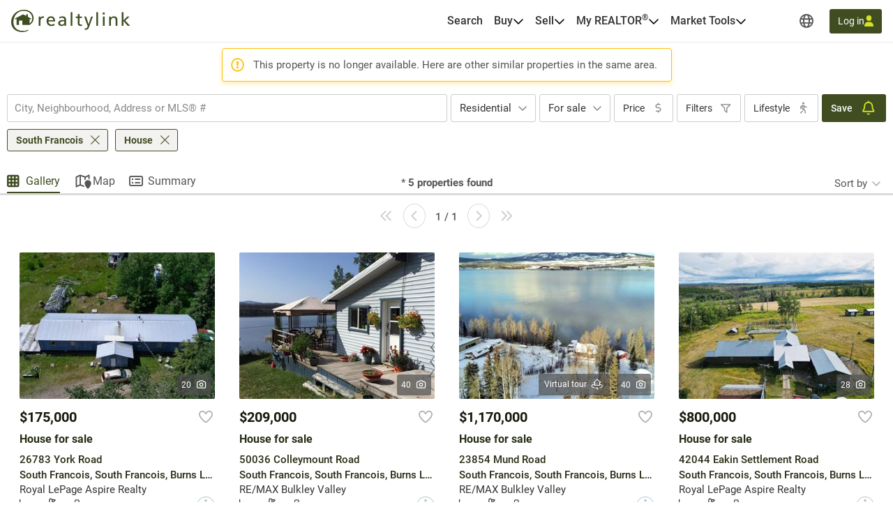

--- FILE ---
content_type: text/javascript
request_url: https://realtylink.org/js/lodash-custom.js?v=a9kNgMduNKdSuOB615ThCwA7HTuHxuqwqS-nEYzz6qo
body_size: 6036
content:
!function(){"use strict";var t=function(t,e){return t===e||t!=t&&e!=e},e=function(e,r){for(var n=e.length;n--;)if(t(e[n][0],r))return n;return-1},r=Array.prototype.splice;function n(t){var e=-1,r=null==t?0:t.length;for(this.clear();++e<r;){var n=t[e];this.set(n[0],n[1])}}n.prototype.clear=function(){this.__data__=[],this.size=0},n.prototype.delete=function(t){var n=this.__data__,o=e(n,t);return!(o<0||(o==n.length-1?n.pop():r.call(n,o,1),--this.size,0))},n.prototype.get=function(t){var r=this.__data__,n=e(r,t);return n<0?void 0:r[n][1]},n.prototype.has=function(t){return e(this.__data__,t)>-1},n.prototype.set=function(t,r){var n=this.__data__,o=e(n,t);return o<0?(++this.size,n.push([t,r])):n[o][1]=r,this};var o,u=n,c="object"==typeof global&&global&&global.Object===Object&&global,i="object"==typeof self&&self&&self.Object===Object&&self,a=c||i||Function("return this")(),f=a.Symbol,s=Object.prototype,l=s.hasOwnProperty,p=s.toString,b=f?f.toStringTag:void 0,y=Object.prototype.toString,v=f?f.toStringTag:void 0,h=function(t){return null==t?void 0===t?"[object Undefined]":"[object Null]":v&&v in Object(t)?function(t){var e=l.call(t,b),r=t[b];try{t[b]=void 0;var n=!0}catch(t){}var o=p.call(t);return n&&(e?t[b]=r:delete t[b]),o}(t):function(t){return y.call(t)}(t)},j=function(t){var e=typeof t;return null!=t&&("object"==e||"function"==e)},_=function(t){if(!j(t))return!1;var e=h(t);return"[object Function]"==e||"[object GeneratorFunction]"==e||"[object AsyncFunction]"==e||"[object Proxy]"==e},d=a["__core-js_shared__"],g=(o=/[^.]+$/.exec(d&&d.keys&&d.keys.IE_PROTO||""))?"Symbol(src)_1."+o:"",O=Function.prototype.toString,w=function(t){if(null!=t){try{return O.call(t)}catch(t){}try{return t+""}catch(t){}}return""},m=/^\[object .+?Constructor\]$/,A=Function.prototype,x=Object.prototype,S=A.toString,z=x.hasOwnProperty,P=RegExp("^"+S.call(z).replace(/[\\^$.*+?()[\]{}|]/g,"\\$&").replace(/hasOwnProperty|(function).*?(?=\\\()| for .+?(?=\\\])/g,"$1.*?")+"$"),E=function(t){return!(!j(t)||(e=t,g&&g in e))&&(_(t)?P:m).test(w(t));var e},F=function(t,e){var r=function(t,e){return null==t?void 0:t[e]}(t,e);return E(r)?r:void 0},I=F(a,"Map"),U=F(Object,"create"),$=Object.prototype.hasOwnProperty,k=Object.prototype.hasOwnProperty;function B(t){var e=-1,r=null==t?0:t.length;for(this.clear();++e<r;){var n=t[e];this.set(n[0],n[1])}}B.prototype.clear=function(){this.__data__=U?U(null):{},this.size=0},B.prototype.delete=function(t){var e=this.has(t)&&delete this.__data__[t];return this.size-=e?1:0,e},B.prototype.get=function(t){var e=this.__data__;if(U){var r=e[t];return"__lodash_hash_undefined__"===r?void 0:r}return $.call(e,t)?e[t]:void 0},B.prototype.has=function(t){var e=this.__data__;return U?void 0!==e[t]:k.call(e,t)},B.prototype.set=function(t,e){var r=this.__data__;return this.size+=this.has(t)?0:1,r[t]=U&&void 0===e?"__lodash_hash_undefined__":e,this};var M=B,D=function(t,e){var r,n,o=t.__data__;return("string"==(n=typeof(r=e))||"number"==n||"symbol"==n||"boolean"==n?"__proto__"!==r:null===r)?o["string"==typeof e?"string":"hash"]:o.map};function T(t){var e=-1,r=null==t?0:t.length;for(this.clear();++e<r;){var n=t[e];this.set(n[0],n[1])}}T.prototype.clear=function(){this.size=0,this.__data__={hash:new M,map:new(I||u),string:new M}},T.prototype.delete=function(t){var e=D(this,t).delete(t);return this.size-=e?1:0,e},T.prototype.get=function(t){return D(this,t).get(t)},T.prototype.has=function(t){return D(this,t).has(t)},T.prototype.set=function(t,e){var r=D(this,t),n=r.size;return r.set(t,e),this.size+=r.size==n?0:1,this};var N=T;function C(t){var e=this.__data__=new u(t);this.size=e.size}C.prototype.clear=function(){this.__data__=new u,this.size=0},C.prototype.delete=function(t){var e=this.__data__,r=e.delete(t);return this.size=e.size,r},C.prototype.get=function(t){return this.__data__.get(t)},C.prototype.has=function(t){return this.__data__.has(t)},C.prototype.set=function(t,e){var r=this.__data__;if(r instanceof u){var n=r.__data__;if(!I||n.length<199)return n.push([t,e]),this.size=++r.size,this;r=this.__data__=new N(n)}return r.set(t,e),this.size=r.size,this};var L=C,R=function(){try{var t=F(Object,"defineProperty");return t({},"",{}),t}catch(t){}}(),V=function(t,e,r){"__proto__"==e&&R?R(t,e,{configurable:!0,enumerable:!0,value:r,writable:!0}):t[e]=r},W=Object.prototype.hasOwnProperty,q=function(e,r,n){var o=e[r];W.call(e,r)&&t(o,n)&&(void 0!==n||r in e)||V(e,r,n)},G=function(t,e,r,n){var o=!r;r||(r={});for(var u=-1,c=e.length;++u<c;){var i=e[u],a=n?n(r[i],t[i],i,r,t):void 0;void 0===a&&(a=t[i]),o?V(r,i,a):q(r,i,a)}return r},H=function(t){return null!=t&&"object"==typeof t},J=function(t){return H(t)&&"[object Arguments]"==h(t)},K=Object.prototype,Q=K.hasOwnProperty,X=K.propertyIsEnumerable,Y=J(function(){return arguments}())?J:function(t){return H(t)&&Q.call(t,"callee")&&!X.call(t,"callee")},Z=Y,tt=Array.isArray,et="object"==typeof exports&&exports&&!exports.nodeType&&exports,rt=et&&"object"==typeof module&&module&&!module.nodeType&&module,nt=rt&&rt.exports===et?a.Buffer:void 0,ot=(nt?nt.isBuffer:void 0)||function(){return!1},ut=/^(?:0|[1-9]\d*)$/,ct=function(t,e){var r=typeof t;return!!(e=null==e?9007199254740991:e)&&("number"==r||"symbol"!=r&&ut.test(t))&&t>-1&&t%1==0&&t<e},it=function(t){return"number"==typeof t&&t>-1&&t%1==0&&t<=9007199254740991},at={};at["[object Float32Array]"]=at["[object Float64Array]"]=at["[object Int8Array]"]=at["[object Int16Array]"]=at["[object Int32Array]"]=at["[object Uint8Array]"]=at["[object Uint8ClampedArray]"]=at["[object Uint16Array]"]=at["[object Uint32Array]"]=!0,at["[object Arguments]"]=at["[object Array]"]=at["[object ArrayBuffer]"]=at["[object Boolean]"]=at["[object DataView]"]=at["[object Date]"]=at["[object Error]"]=at["[object Function]"]=at["[object Map]"]=at["[object Number]"]=at["[object Object]"]=at["[object RegExp]"]=at["[object Set]"]=at["[object String]"]=at["[object WeakMap]"]=!1;var ft=function(t){return function(e){return t(e)}},st="object"==typeof exports&&exports&&!exports.nodeType&&exports,lt=st&&"object"==typeof module&&module&&!module.nodeType&&module,pt=lt&&lt.exports===st&&c.process,bt=function(){try{return lt&&lt.require&&lt.require("util").types||pt&&pt.binding&&pt.binding("util")}catch(t){}}(),yt=bt&&bt.isTypedArray,vt=yt?ft(yt):function(t){return H(t)&&it(t.length)&&!!at[h(t)]},ht=Object.prototype.hasOwnProperty,jt=function(t,e){var r=tt(t),n=!r&&Z(t),o=!r&&!n&&ot(t),u=!r&&!n&&!o&&vt(t),c=r||n||o||u,i=c?function(t,e){for(var r=-1,n=Array(t);++r<t;)n[r]=e(r);return n}(t.length,String):[],a=i.length;for(var f in t)!e&&!ht.call(t,f)||c&&("length"==f||o&&("offset"==f||"parent"==f)||u&&("buffer"==f||"byteLength"==f||"byteOffset"==f)||ct(f,a))||i.push(f);return i},_t=Object.prototype,dt=function(t){var e=t&&t.constructor;return t===("function"==typeof e&&e.prototype||_t)},gt=function(t,e){return function(r){return t(e(r))}},Ot=gt(Object.keys,Object),wt=Object.prototype.hasOwnProperty,mt=function(t){return null!=t&&it(t.length)&&!_(t)},At=function(t){return mt(t)?jt(t):function(t){if(!dt(t))return Ot(t);var e=[];for(var r in Object(t))wt.call(t,r)&&"constructor"!=r&&e.push(r);return e}(t)},xt=Object.prototype.hasOwnProperty,St=function(t){if(!j(t))return function(t){var e=[];if(null!=t)for(var r in Object(t))e.push(r);return e}(t);var e=dt(t),r=[];for(var n in t)("constructor"!=n||!e&&xt.call(t,n))&&r.push(n);return r},zt=function(t){return mt(t)?jt(t,!0):St(t)},Pt="object"==typeof exports&&exports&&!exports.nodeType&&exports,Et=Pt&&"object"==typeof module&&module&&!module.nodeType&&module,Ft=Et&&Et.exports===Pt?a.Buffer:void 0,It=Ft?Ft.allocUnsafe:void 0,Ut=function(){return[]},$t=Object.prototype.propertyIsEnumerable,kt=Object.getOwnPropertySymbols,Bt=kt?function(t){return null==t?[]:(t=Object(t),function(t,e){for(var r=-1,n=null==t?0:t.length,o=0,u=[];++r<n;){var c=t[r];e(c,r,t)&&(u[o++]=c)}return u}(kt(t),(function(e){return $t.call(t,e)})))}:Ut,Mt=function(t,e){for(var r=-1,n=e.length,o=t.length;++r<n;)t[o+r]=e[r];return t},Dt=gt(Object.getPrototypeOf,Object),Tt=Object.getOwnPropertySymbols?function(t){for(var e=[];t;)Mt(e,Bt(t)),t=Dt(t);return e}:Ut,Nt=function(t,e,r){var n=e(t);return tt(t)?n:Mt(n,r(t))},Ct=function(t){return Nt(t,At,Bt)},Lt=function(t){return Nt(t,zt,Tt)},Rt=F(a,"DataView"),Vt=F(a,"Promise"),Wt=F(a,"Set"),qt=F(a,"WeakMap"),Gt="[object Map]",Ht="[object Promise]",Jt="[object Set]",Kt="[object WeakMap]",Qt="[object DataView]",Xt=w(Rt),Yt=w(I),Zt=w(Vt),te=w(Wt),ee=w(qt),re=h;(Rt&&re(new Rt(new ArrayBuffer(1)))!=Qt||I&&re(new I)!=Gt||Vt&&re(Vt.resolve())!=Ht||Wt&&re(new Wt)!=Jt||qt&&re(new qt)!=Kt)&&(re=function(t){var e=h(t),r="[object Object]"==e?t.constructor:void 0,n=r?w(r):"";if(n)switch(n){case Xt:return Qt;case Yt:return Gt;case Zt:return Ht;case te:return Jt;case ee:return Kt}return e});var ne=re,oe=Object.prototype.hasOwnProperty,ue=a.Uint8Array,ce=function(t){var e=new t.constructor(t.byteLength);return new ue(e).set(new ue(t)),e},ie=/\w*$/,ae=f?f.prototype:void 0,fe=ae?ae.valueOf:void 0,se=function(t,e,r){var n,o,u,c=t.constructor;switch(e){case"[object ArrayBuffer]":return ce(t);case"[object Boolean]":case"[object Date]":return new c(+t);case"[object DataView]":return function(t,e){var r=e?ce(t.buffer):t.buffer;return new t.constructor(r,t.byteOffset,t.byteLength)}(t,r);case"[object Float32Array]":case"[object Float64Array]":case"[object Int8Array]":case"[object Int16Array]":case"[object Int32Array]":case"[object Uint8Array]":case"[object Uint8ClampedArray]":case"[object Uint16Array]":case"[object Uint32Array]":return function(t,e){var r=e?ce(t.buffer):t.buffer;return new t.constructor(r,t.byteOffset,t.length)}(t,r);case"[object Map]":case"[object Set]":return new c;case"[object Number]":case"[object String]":return new c(t);case"[object RegExp]":return(u=new(o=t).constructor(o.source,ie.exec(o))).lastIndex=o.lastIndex,u;case"[object Symbol]":return n=t,fe?Object(fe.call(n)):{}}},le=Object.create,pe=function(){function t(){}return function(e){if(!j(e))return{};if(le)return le(e);t.prototype=e;var r=new t;return t.prototype=void 0,r}}(),be=bt&&bt.isMap,ye=be?ft(be):function(t){return H(t)&&"[object Map]"==ne(t)},ve=bt&&bt.isSet,he=ve?ft(ve):function(t){return H(t)&&"[object Set]"==ne(t)},je="[object Arguments]",_e="[object Function]",de="[object Object]",ge={};ge[je]=ge["[object Array]"]=ge["[object ArrayBuffer]"]=ge["[object DataView]"]=ge["[object Boolean]"]=ge["[object Date]"]=ge["[object Float32Array]"]=ge["[object Float64Array]"]=ge["[object Int8Array]"]=ge["[object Int16Array]"]=ge["[object Int32Array]"]=ge["[object Map]"]=ge["[object Number]"]=ge[de]=ge["[object RegExp]"]=ge["[object Set]"]=ge["[object String]"]=ge["[object Symbol]"]=ge["[object Uint8Array]"]=ge["[object Uint8ClampedArray]"]=ge["[object Uint16Array]"]=ge["[object Uint32Array]"]=!0,ge["[object Error]"]=ge[_e]=ge["[object WeakMap]"]=!1;var Oe=function t(e,r,n,o,u,c){var i,a=1&r,f=2&r,s=4&r;if(n&&(i=u?n(e,o,u,c):n(e)),void 0!==i)return i;if(!j(e))return e;var l=tt(e);if(l){if(i=function(t){var e=t.length,r=new t.constructor(e);return e&&"string"==typeof t[0]&&oe.call(t,"index")&&(r.index=t.index,r.input=t.input),r}(e),!a)return function(t,e){var r=-1,n=t.length;for(e||(e=Array(n));++r<n;)e[r]=t[r];return e}(e,i)}else{var p=ne(e),b=p==_e||"[object GeneratorFunction]"==p;if(ot(e))return function(t,e){if(e)return t.slice();var r=t.length,n=It?It(r):new t.constructor(r);return t.copy(n),n}(e,a);if(p==de||p==je||b&&!u){if(i=f||b?{}:function(t){return"function"!=typeof t.constructor||dt(t)?{}:pe(Dt(t))}(e),!a)return f?function(t,e){return G(t,Tt(t),e)}(e,function(t,e){return t&&G(e,zt(e),t)}(i,e)):function(t,e){return G(t,Bt(t),e)}(e,function(t,e){return t&&G(e,At(e),t)}(i,e))}else{if(!ge[p])return u?e:{};i=se(e,p,a)}}c||(c=new L);var y=c.get(e);if(y)return y;c.set(e,i),he(e)?e.forEach((function(o){i.add(t(o,r,n,o,e,c))})):ye(e)&&e.forEach((function(o,u){i.set(u,t(o,r,n,u,e,c))}));var v=l?void 0:(s?f?Lt:Ct:f?zt:At)(e);return function(t,e){for(var r=-1,n=null==t?0:t.length;++r<n&&!1!==e(t[r],r,t););}(v||e,(function(o,u){v&&(o=e[u=o]),q(i,u,t(o,r,n,u,e,c))})),i};function we(t){var e=-1,r=null==t?0:t.length;for(this.__data__=new N;++e<r;)this.add(t[e])}we.prototype.add=we.prototype.push=function(t){return this.__data__.set(t,"__lodash_hash_undefined__"),this},we.prototype.has=function(t){return this.__data__.has(t)};var me=we,Ae=function(t,e){for(var r=-1,n=null==t?0:t.length;++r<n;)if(e(t[r],r,t))return!0;return!1},xe=function(t,e,r,n,o,u){var c=1&r,i=t.length,a=e.length;if(i!=a&&!(c&&a>i))return!1;var f=u.get(t),s=u.get(e);if(f&&s)return f==e&&s==t;var l=-1,p=!0,b=2&r?new me:void 0;for(u.set(t,e),u.set(e,t);++l<i;){var y=t[l],v=e[l];if(n)var h=c?n(v,y,l,e,t,u):n(y,v,l,t,e,u);if(void 0!==h){if(h)continue;p=!1;break}if(b){if(!Ae(e,(function(t,e){if(c=e,!b.has(c)&&(y===t||o(y,t,r,n,u)))return b.push(e);var c}))){p=!1;break}}else if(y!==v&&!o(y,v,r,n,u)){p=!1;break}}return u.delete(t),u.delete(e),p},Se=function(t){var e=-1,r=Array(t.size);return t.forEach((function(t,n){r[++e]=[n,t]})),r},ze=function(t){var e=-1,r=Array(t.size);return t.forEach((function(t){r[++e]=t})),r},Pe=f?f.prototype:void 0,Ee=Pe?Pe.valueOf:void 0,Fe=Object.prototype.hasOwnProperty,Ie="[object Arguments]",Ue="[object Array]",$e="[object Object]",ke=Object.prototype.hasOwnProperty,Be=function(e,r,n,o,u,c){var i=tt(e),a=tt(r),f=i?Ue:ne(e),s=a?Ue:ne(r),l=(f=f==Ie?$e:f)==$e,p=(s=s==Ie?$e:s)==$e,b=f==s;if(b&&ot(e)){if(!ot(r))return!1;i=!0,l=!1}if(b&&!l)return c||(c=new L),i||vt(e)?xe(e,r,n,o,u,c):function(e,r,n,o,u,c,i){switch(n){case"[object DataView]":if(e.byteLength!=r.byteLength||e.byteOffset!=r.byteOffset)return!1;e=e.buffer,r=r.buffer;case"[object ArrayBuffer]":return!(e.byteLength!=r.byteLength||!c(new ue(e),new ue(r)));case"[object Boolean]":case"[object Date]":case"[object Number]":return t(+e,+r);case"[object Error]":return e.name==r.name&&e.message==r.message;case"[object RegExp]":case"[object String]":return e==r+"";case"[object Map]":var a=Se;case"[object Set]":var f=1&o;if(a||(a=ze),e.size!=r.size&&!f)return!1;var s=i.get(e);if(s)return s==r;o|=2,i.set(e,r);var l=xe(a(e),a(r),o,u,c,i);return i.delete(e),l;case"[object Symbol]":if(Ee)return Ee.call(e)==Ee.call(r)}return!1}(e,r,f,n,o,u,c);if(!(1&n)){var y=l&&ke.call(e,"__wrapped__"),v=p&&ke.call(r,"__wrapped__");if(y||v){var h=y?e.value():e,j=v?r.value():r;return c||(c=new L),u(h,j,n,o,c)}}return!!b&&(c||(c=new L),function(t,e,r,n,o,u){var c=1&r,i=Ct(t),a=i.length;if(a!=Ct(e).length&&!c)return!1;for(var f=a;f--;){var s=i[f];if(!(c?s in e:Fe.call(e,s)))return!1}var l=u.get(t),p=u.get(e);if(l&&p)return l==e&&p==t;var b=!0;u.set(t,e),u.set(e,t);for(var y=c;++f<a;){var v=t[s=i[f]],h=e[s];if(n)var j=c?n(h,v,s,e,t,u):n(v,h,s,t,e,u);if(!(void 0===j?v===h||o(v,h,r,n,u):j)){b=!1;break}y||(y="constructor"==s)}if(b&&!y){var _=t.constructor,d=e.constructor;_==d||!("constructor"in t)||!("constructor"in e)||"function"==typeof _&&_ instanceof _&&"function"==typeof d&&d instanceof d||(b=!1)}return u.delete(t),u.delete(e),b}(e,r,n,o,u,c))},Me=function t(e,r,n,o,u){return e===r||(null==e||null==r||!H(e)&&!H(r)?e!=e&&r!=r:Be(e,r,n,o,t,u))},De=function(t){return t==t&&!j(t)},Te=function(t,e){return function(r){return null!=r&&r[t]===e&&(void 0!==e||t in Object(r))}},Ne=function(t){var e=function(t){for(var e=At(t),r=e.length;r--;){var n=e[r],o=t[n];e[r]=[n,o,De(o)]}return e}(t);return 1==e.length&&e[0][2]?Te(e[0][0],e[0][1]):function(r){return r===t||function(t,e,r,n){var o=r.length,u=o,c=!n;if(null==t)return!u;for(t=Object(t);o--;){var i=r[o];if(c&&i[2]?i[1]!==t[i[0]]:!(i[0]in t))return!1}for(;++o<u;){var a=(i=r[o])[0],f=t[a],s=i[1];if(c&&i[2]){if(void 0===f&&!(a in t))return!1}else{var l=new L;if(n)var p=n(f,s,a,t,e,l);if(!(void 0===p?Me(s,f,3,n,l):p))return!1}}return!0}(r,t,e)}},Ce=function(t){return"symbol"==typeof t||H(t)&&"[object Symbol]"==h(t)},Le=/\.|\[(?:[^[\]]*|(["'])(?:(?!\1)[^\\]|\\.)*?\1)\]/,Re=/^\w*$/,Ve=function(t,e){if(tt(t))return!1;var r=typeof t;return!("number"!=r&&"symbol"!=r&&"boolean"!=r&&null!=t&&!Ce(t))||Re.test(t)||!Le.test(t)||null!=e&&t in Object(e)};function We(t,e){if("function"!=typeof t||null!=e&&"function"!=typeof e)throw new TypeError("Expected a function");var r=function(){var n=arguments,o=e?e.apply(this,n):n[0],u=r.cache;if(u.has(o))return u.get(o);var c=t.apply(this,n);return r.cache=u.set(o,c)||u,c};return r.cache=new(We.Cache||N),r}We.Cache=N;var qe,Ge,He,Je,Ke,Qe,Xe=/[^.[\]]+|\[(?:(-?\d+(?:\.\d+)?)|(["'])((?:(?!\2)[^\\]|\\.)*?)\2)\]|(?=(?:\.|\[\])(?:\.|\[\]|$))/g,Ye=/\\(\\)?/g,Ze=(qe=We((function(t){var e=[];return 46===t.charCodeAt(0)&&e.push(""),t.replace(Xe,(function(t,r,n,o){e.push(n?o.replace(Ye,"$1"):r||t)})),e}),(function(t){return 500===Ge.size&&Ge.clear(),t})),Ge=qe.cache,qe),tr=f?f.prototype:void 0,er=tr?tr.toString:void 0,rr=function t(e){if("string"==typeof e)return e;if(tt(e))return function(t,e){for(var r=-1,n=null==t?0:t.length,o=Array(n);++r<n;)o[r]=e(t[r],r,t);return o}(e,t)+"";if(Ce(e))return er?er.call(e):"";var r=e+"";return"0"==r&&1/e==-1/0?"-0":r},nr=function(t,e){return tt(t)?t:Ve(t,e)?[t]:Ze(function(t){return null==t?"":rr(t)}(t))},or=function(t){if("string"==typeof t||Ce(t))return t;var e=t+"";return"0"==e&&1/t==-1/0?"-0":e},ur=function(t,e){for(var r=0,n=(e=nr(e,t)).length;null!=t&&r<n;)t=t[or(e[r++])];return r&&r==n?t:void 0},cr=function(t,e){return null!=t&&e in Object(t)},ir=function(t,e){return null!=t&&function(t,e,r){for(var n=-1,o=(e=nr(e,t)).length,u=!1;++n<o;){var c=or(e[n]);if(!(u=null!=t&&r(t,c)))break;t=t[c]}return u||++n!=o?u:!!(o=null==t?0:t.length)&&it(o)&&ct(c,o)&&(tt(t)||Z(t))}(t,e,cr)},ar=function(t,e){return Ve(t)&&De(e)?Te(or(t),e):function(r){var n=function(t,e,r){var n=null==t?void 0:ur(t,e);return void 0===n?r:n}(r,t);return void 0===n&&n===e?ir(r,t):Me(e,n,3)}},fr=function(t){return t},sr=function(t){return Ve(t)?(e=or(t),function(t){return null==t?void 0:t[e]}):function(t){return function(e){return ur(e,t)}}(t);var e},lr=function(t){return"function"==typeof t?t:null==t?fr:"object"==typeof t?tt(t)?ar(t[0],t[1]):Ne(t):sr(t)},pr=/\s/,br=/^\s+/,yr=function(t){return t?t.slice(0,function(t){for(var e=t.length;e--&&pr.test(t.charAt(e)););return e}(t)+1).replace(br,""):t},vr=/^[-+]0x[0-9a-f]+$/i,hr=/^0b[01]+$/i,jr=/^0o[0-7]+$/i,_r=parseInt,dr=1/0,gr=function(t){return t?(t=function(t){if("number"==typeof t)return t;if(Ce(t))return NaN;if(j(t)){var e="function"==typeof t.valueOf?t.valueOf():t;t=j(e)?e+"":e}if("string"!=typeof t)return 0===t?t:+t;t=yr(t);var r=hr.test(t);return r||jr.test(t)?_r(t.slice(2),r?2:8):vr.test(t)?NaN:+t}(t))===dr||t===-1/0?17976931348623157e292*(t<0?-1:1):t==t?t:0:0===t?t:0},Or=Math.max,wr=(He=function(t,e,r){var n=null==t?0:t.length;if(!n)return-1;var o=null==r?0:function(t){var e=gr(t),r=e%1;return e==e?r?e-r:e:0}(r);return o<0&&(o=Or(n+o,0)),function(t,e,r,n){for(var o=t.length,u=r+(n?1:-1);n?u--:++u<o;)if(e(t[u],u,t))return u;return-1}(t,lr(e),o)},function(t,e,r){var n=Object(t);if(!mt(t)){var o=lr(e);t=At(t),e=function(t){return o(n[t],t,n)}}var u=He(t,e,r);return u>-1?n[o?t[u]:u]:void 0}),mr=function(t,e,r,n){for(var o=-1,u=null==t?0:t.length;++o<u;){var c=t[o];e(n,c,r(c),t)}return n},Ar=function(t,e,r){for(var n=-1,o=Object(t),u=r(t),c=u.length;c--;){var i=u[++n];if(!1===e(o[i],i,o))break}return t},xr=function(t,e){return t&&Ar(t,e,At)},Sr=(Je=xr,function(t,e){if(null==t)return t;if(!mt(t))return Je(t,e);for(var r=t.length,n=-1,o=Object(t);++n<r&&!1!==e(o[n],n,o););return t}),zr=function(t,e,r,n){return Sr(t,(function(t,o,u){e(n,t,r(t),u)})),n},Pr=Object.prototype.hasOwnProperty,Er=(Ke=function(t,e,r){Pr.call(t,r)?t[r].push(e):V(t,r,[e])},function(t,e){var r=tt(t)?mr:zr,n=Qe?Qe():{};return r(t,Ke,lr(e),n)});window._={cloneDeep:function(t){return Oe(t,5)},find:wr,groupBy:Er,forOwn:function(t,e){return t&&xr(t,"function"==typeof(r=e)?r:fr);var r}}}();